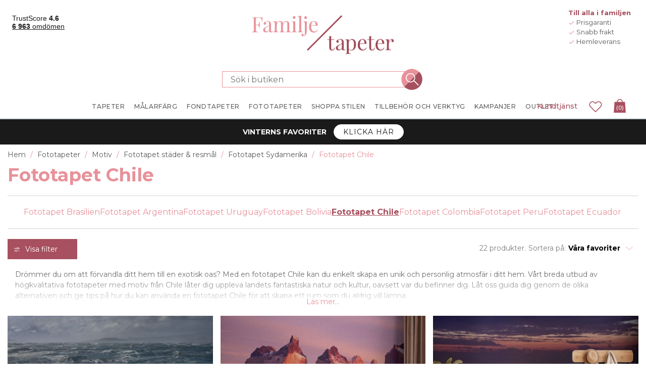

--- FILE ---
content_type: image/svg+xml
request_url: https://www.familjetapeter.se/Themes/Unistore/Content/images/icons/cross.svg
body_size: 715
content:
<?xml version="1.0" encoding="UTF-8"?>
<svg xmlns="http://www.w3.org/2000/svg" xmlns:xlink="http://www.w3.org/1999/xlink" version="1.1" viewBox="0 0 13.37 13.4">
  <defs>
    <style>
      .cls-1, .cls-2 {
        fill: none;
      }

      .cls-2 {
        stroke: #1d1d1b;
        stroke-width: .43px;
      }

      .cls-3 {
        clip-path: url(#clippath);
      }
    </style>
    <clipPath id="clippath">
      <rect class="cls-1" x="1.09" y="1.07" width="11.35" height="11.35"/>
    </clipPath>
  </defs>
  <!-- Generator: Adobe Illustrator 28.7.1, SVG Export Plug-In . SVG Version: 1.2.0 Build 142)  -->
  <g>
    <g id="Layer_1">
      <g class="cls-3">
        <line class="cls-2" x1="1.24" y1="1.22" x2="12.29" y2="12.27"/>
        <line class="cls-2" x1="12.29" y1="1.22" x2="1.24" y2="12.27"/>
      </g>
    </g>
  </g>
</svg>